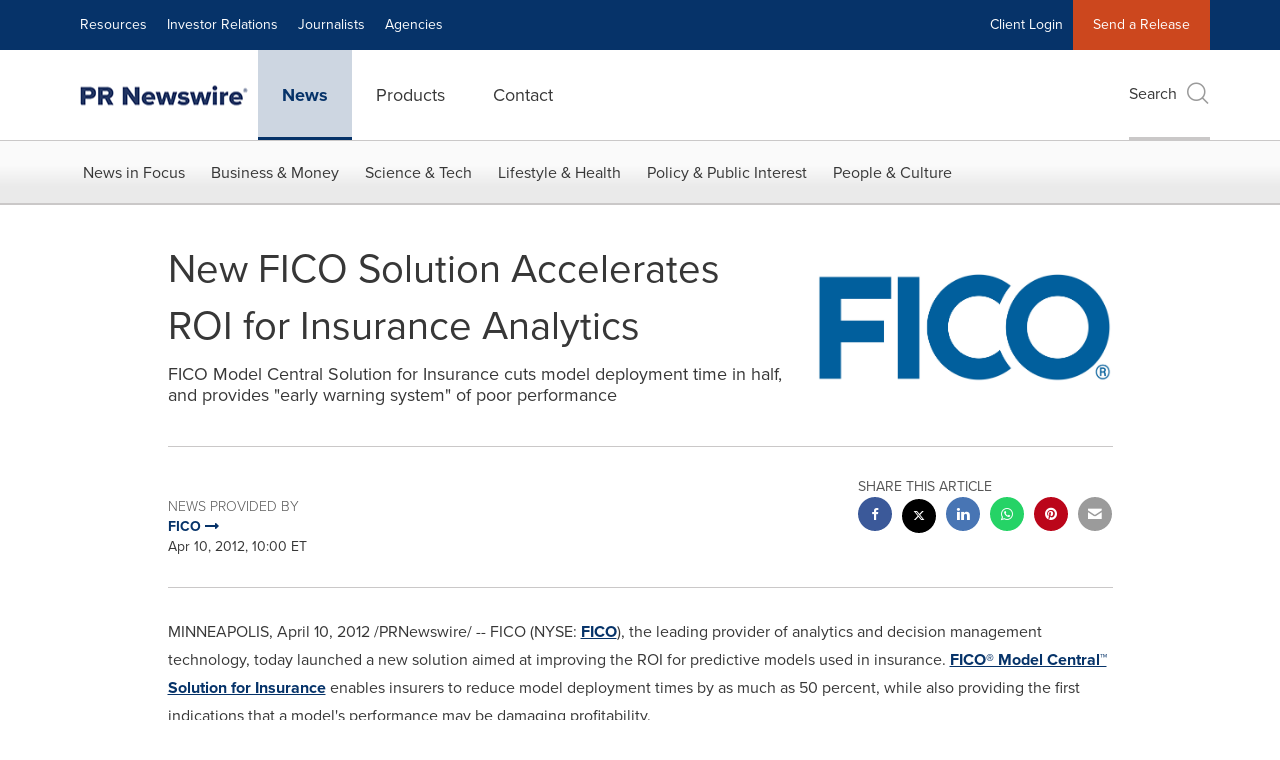

--- FILE ---
content_type: application/javascript
request_url: https://www.prnewswire.com/etc.clientlibs/prncom/clientlibs/clientlibs-common/resources/js/page.template-a.js
body_size: -290
content:
// Template A
// =================

// Activate Lightbox
require(['prn-lightbox']);

require(['prn.lightbox-analytics']);

// Masonry
require(['prn-masonry'], function(prnMasonry) {
    prnMasonry();
});

// To Clipboard
require(['to-clipboard']);

// Smooth Scroll
require(['smooth-scroll']);

require(['just-read']);

require(['jquery', 'mobile-share']);

require(['jquery', 'twitter']);
